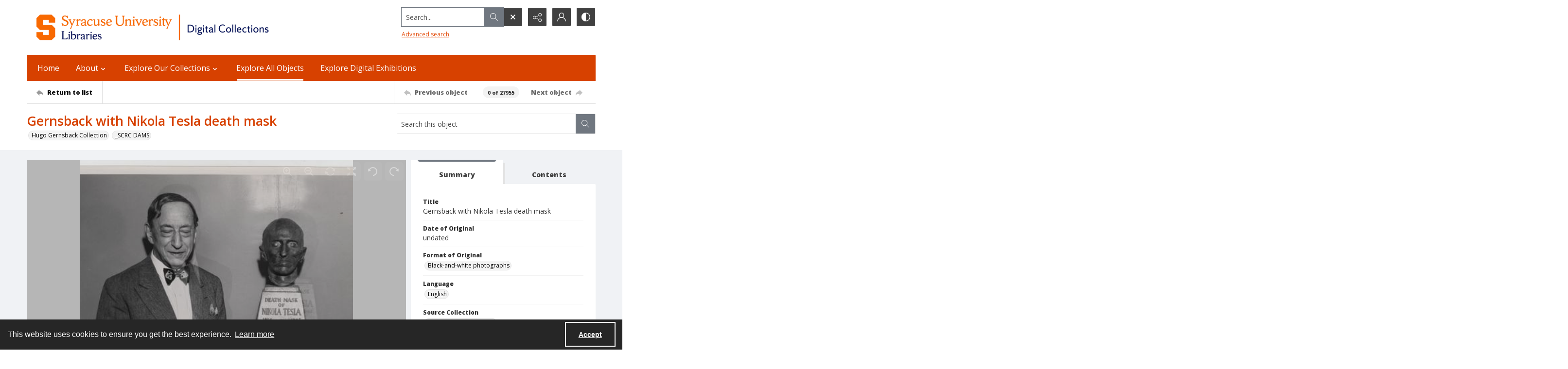

--- FILE ---
content_type: application/xml
request_url: https://images.quartexcollections.com/syracuse/Tiles/gernsback_h_qx_00066/gernsback_h_qx_00066.xml?jwt=eyJhbGciOiJIUzI1NiIsInR5cCI6IkpXVCJ9.eyJ0eXAiOiJJbWFnZSIsIkNsaWVudEtleSI6InN5cmFjdXNlIiwiUGFyZW50UGF0aCI6Imdlcm5zYmFja19oX3F4XzAwMDY2IiwiQXNzZXRQYXRoIjoiZ2VybnNiYWNrX2hfcXhfMDAwNjYiLCJBc3NldE5hbWUiOm51bGwsIkFzc2V0SWQiOjAsImlhdCI6MTc2ODYyODEwMCwiZXhwIjoxNzY4NjcxMzAwfQ.uEg_4xfw_l42G7TFVJUTJGPkgxwDI3nZ1ActspHqT1M
body_size: 96
content:
<?xml version="1.0" encoding="UTF-8"?>
<Image xmlns="http://schemas.microsoft.com/deepzoom/2008"
  Format="jpeg"
  Overlap="0"
  TileSize="512"
  >
  <Size 
    Height="1284"
    Width="1564"
  />
</Image>
